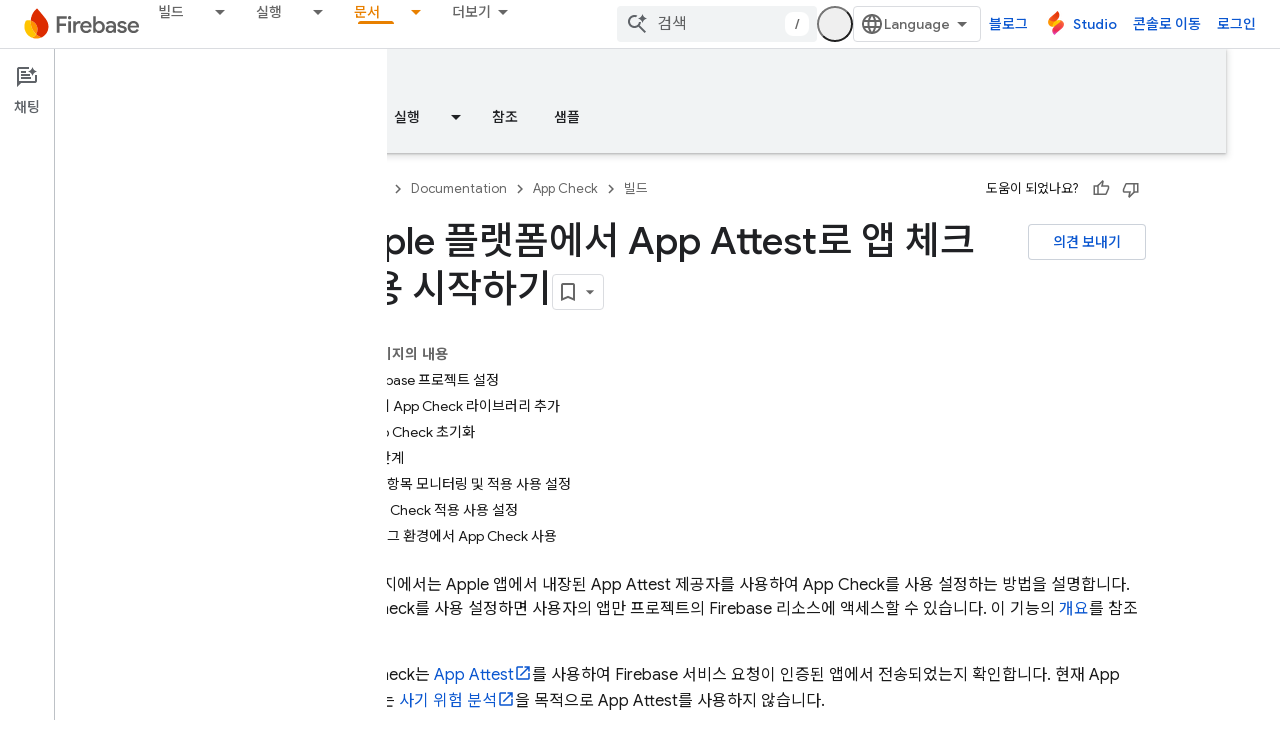

--- FILE ---
content_type: text/html; charset=UTF-8
request_url: https://feedback-pa.clients6.google.com/static/proxy.html?usegapi=1&jsh=m%3B%2F_%2Fscs%2Fabc-static%2F_%2Fjs%2Fk%3Dgapi.lb.en.2kN9-TZiXrM.O%2Fd%3D1%2Frs%3DAHpOoo_B4hu0FeWRuWHfxnZ3V0WubwN7Qw%2Fm%3D__features__
body_size: 78
content:
<!DOCTYPE html>
<html>
<head>
<title></title>
<meta http-equiv="X-UA-Compatible" content="IE=edge" />
<script type="text/javascript" nonce="JxtkogKJ-xEjBN2A-DtMZw">
  window['startup'] = function() {
    googleapis.server.init();
  };
</script>
<script type="text/javascript"
  src="https://apis.google.com/js/googleapis.proxy.js?onload=startup" async
  defer nonce="JxtkogKJ-xEjBN2A-DtMZw"></script>
</head>
<body>
</body>
</html>
